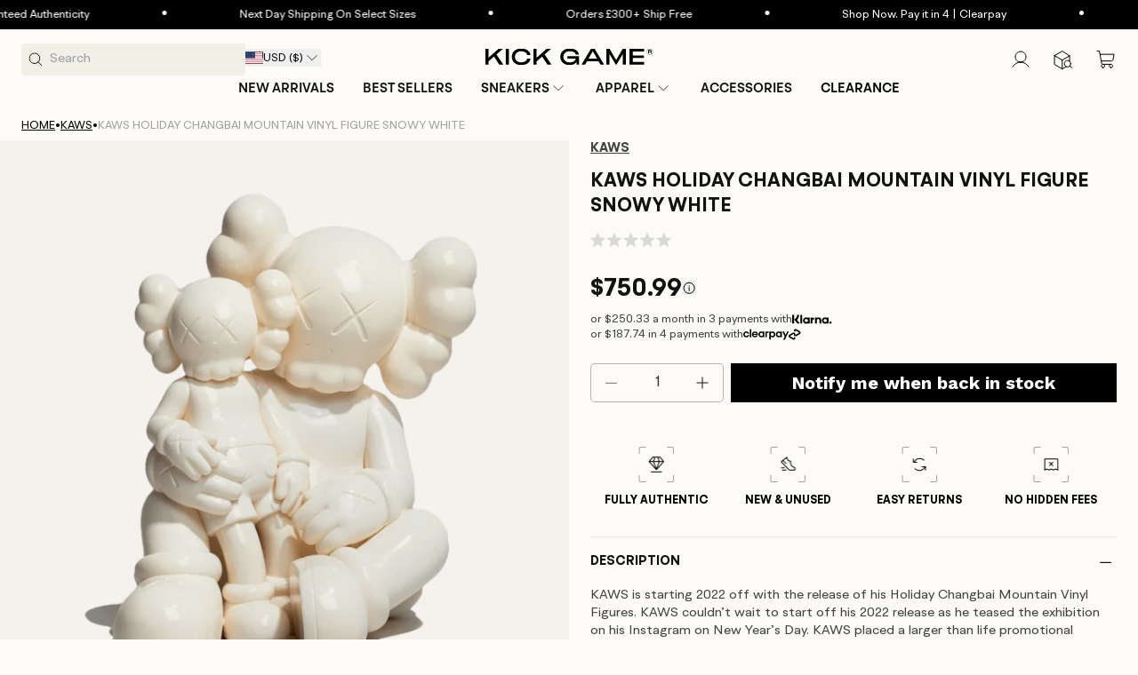

--- FILE ---
content_type: text/css
request_url: https://www.kickgame.com/cdn/shop/t/358/compiled_assets/styles.css?v=441751
body_size: 119
content:
searchspring-carousel-handler .splide__arrow[disabled]{display:none!important}@media (max-width: 767px){searchspring-carousel-handler .splide__arrow{display:none!important}}.pagination__item .icon-caret{height:1.6rem!important;width:1.6rem!important}.pagination__item--prev .icon{transform:unset!important}.pagination__item--next .icon{transform:rotate(180deg)!important}body{--bundly-variant-pills-radius: 4px !important;--bundly-color-background: #fcfbf7 !important;--bundly-color-foreground: #fcfbf7 !important;--bundly-color-badge-border: 90, 90, 90 !important;--bundly-badge-corner-radius: 4px !important;--bundly-buttons-radius: 4px !important;--bundly-font-heading-family: BRHendrix_Semibold !important;--bundly-spacing-unit: 12px !important;--bundly-font-heading-weight: 600 !important}@media screen and (max-width: 749px){body{--bundly-spacing-unit: 8px !important}}#bundly__variant_picker{margin-top:0!important}.bundly__component_title,.bundly__variant_sold_out{text-transform:uppercase;font-weight:600;font-family:BRHendrix_Semibold;color:#000}.bundly__component_title{font-size:15px!important;line-height:20px!important}@media screen and (max-width: 749px){.bundly__component_title{font-size:14px!important;line-height:18px!important}}.bundly__product_option_name{font-size:15px!important;font-weight:400;line-height:20px!important;margin-bottom:12px!important}@media screen and (max-width: 749px){.bundly__product_option_name{font-size:14px!important;line-height:18px!important;margin-bottom:8px!important}}.bundly__product_option_value{min-width:104px;min-height:41px}@media screen and (max-width: 749px){.bundly__product_option_value{min-width:65.4px;min-height:40px}}.bundly__product_option_value label{padding:12px 4px!important}.bundly__variant_radio+label{color:#444!important;font-size:13px!important;line-height:17px!important;outline:1px solid #e7e7e7!important;min-height:41px}@media screen and (max-width: 749px){.bundly__variant_radio+label{font-size:12px!important;line-height:16px!important;min-height:40px}}.bundly__variant_radio_disabled+label{outline:none!important;background-color:#f2f2f2!important;color:#a1a1a1!important;text-decoration:none!important}.bundly__variant_radio:checked+label{outline-color:#000!important}.bundly__variant_radio_disabled:checked+label{outline:1px solid #000!important}.bundly__product_option{gap:4px!important}.bundly__variant_radio_disabled+label{position:relative;overflow:hidden}.bundly__variant_radio_disabled+label:after{content:"";position:absolute;top:0;right:0;bottom:0;left:0;background:linear-gradient(to bottom right,transparent calc(50% - .5px),#b5b5b5 calc(50% - .5px),#b5b5b5 calc(50% + .5px),transparent calc(50% + .5px));pointer-events:none}.bundly__variant_sold_out{margin-top:4px}.bundly__variant_sold_out{border:none!important;background-color:#5a5a5a!important;padding:4px 8px!important;font-size:12px!important;line-height:16px!important;text-transform:uppercase;color:#fff!important;letter-spacing:normal!important}.bundly__component{padding:16px 0 24px!important}@media screen and (max-width: 749px){.bundly__component{padding:12px 0 16px!important}}.bundly__component:last-child{padding-bottom:0!important}.bundly__variant_picker .bundly__component{border-bottom:unset!important;border-top:1px solid #e7e7e7!important}.bundly__add_to_cart_button{padding:12px 20px!important;min-height:unset!important;text-transform:uppercase;font-family:BRHendrix-Bold;font-weight:700;font-size:15px!important;line-height:20px!important;letter-spacing:normal!important}.bundly__add_to_cart_button:hover{background-color:#3c3c3c!important}.bundly__add_to_cart_button:disabled{opacity:unset!important;background-color:#5a5a5a!important;cursor:not-allowed!important}.bundly__add_to_cart_button:after{box-shadow:none!important}.bundly__block:not(:has(.bundly__buy_buttons)){margin-bottom:24px!important}
/*# sourceMappingURL=/cdn/shop/t/358/compiled_assets/styles.css.map?v=441751 */


--- FILE ---
content_type: text/css
request_url: https://www.kickgame.com/cdn/shop/t/358/assets/okendo-reviews.css?v=30841694043770832561764681919
body_size: 1019
content:
div.okeReviews[data-oke-container] .oke-w-mediaCarouselModule{display:none}div.okeReviews[data-oke-container] .oke-w-breakdownModule-distribution-bar-fill{background-color:#5a5a5a!important}div.okeReviews[data-oke-container] .oke-w-breakdownModule-distribution-bar{background-color:#e3e3e3!important}div.okeReviews[data-oke-container] .oke-w-review-side,div.okeReviews .oke-w-review-side,div.okeReviews[data-oke-container] .oke-reviewCard,div.okeReviews .oke-reviewCard{background:#fcfbf7;border-radius:4px;border:0}div.okeReviews[data-oke-container] .oke-w-writeReview{background-color:#000;color:#fff;border:0;border-radius:4px;text-transform:uppercase}div.okeReviews[data-oke-container].oke-w .oke-w-writeReview.oke-button:not(.oke-is-loading):not(.oke-is-active):hover{background-color:#000;color:#fff}div.okeReviews[data-oke-container] .oke-w-ratingAverageModule-rating-average,div.okeReviews[data-oke-container] .oke-w-recommendsModule-value{font-size:23px}div.okeReviews[data-oke-container] .oke-w-writeReview:before,div.okeReviews .oke-w-writeReview:before{background-image:url("data:image/svg+xml,%3Csvg width='15' height='13' viewBox='0 0 15 15' fill='none' xmlns='http://www.w3.org/2000/svg'%3E%3Cpath d='M11.2559 0.500122C11.6238 0.500122 11.9234 0.654775 12.1943 0.86145C12.4538 1.05942 12.7405 1.34803 13.0762 1.68372L13.2539 1.86145C13.5896 2.19713 13.8782 2.48381 14.0762 2.74329C14.2829 3.01424 14.4375 3.3138 14.4375 3.68176C14.4374 4.04972 14.2829 4.34928 14.0762 4.62024C13.8782 4.8797 13.5896 5.16642 13.2539 5.50208L5.79395 12.962C5.61085 13.1451 5.45613 13.3055 5.26074 13.4161C5.06726 13.5256 4.85257 13.5739 4.60449 13.6359L4.60547 13.6368L4.59766 13.6398L1.8457 14.3273C1.67487 14.37 1.49119 14.4178 1.33887 14.4327C1.18033 14.4482 0.916343 14.4438 0.705078 14.2325C0.493831 14.0213 0.490351 13.7573 0.505859 13.5988C0.520797 13.4465 0.567656 13.2627 0.610352 13.0919L1.29883 10.34C1.3616 10.0889 1.41096 9.8722 1.52148 9.67688C1.63211 9.4815 1.7925 9.32677 1.97559 9.14368L9.43555 1.68372C9.7712 1.34806 10.0579 1.05942 10.3174 0.86145C10.5883 0.654724 10.8879 0.500193 11.2559 0.500122Z' stroke='white'/%3E%3Cpath d='M8.66357 2.12595L11.7747 0.0518799L14.8858 3.16299L12.8117 6.2741L8.66357 2.12595Z' fill='white'/%3E%3C/svg%3E%0A");content:" ";background-repeat:no-repeat;height:15px;width:15px;vertical-align:middle}div.okeReviews[data-oke-container] .oke-w-ratingAverageModule-count,div.okeReviews[data-oke-container] .oke-w-recommendsModule-text,div.okeReviews[data-oke-container] .oke-w-selectAttr-item-value,div.okeReviews[data-oke-container] .oke-helpful-label,div.okeReviews[data-oke-container] .oke-reviewContent-date{color:#a1a1a1}div.okeReviews[data-oke-container] .oke-w-reviewer-name,div.okeReviews[data-oke-container] .oke-w-reviewer-verified,div.okeReviews .oke-w-reviewer-verified{font-weight:400}div.okeReviews[data-oke-container] .oke-w-reviewer-verified,div.okeReviews .oke-w-reviewer-verified{font-size:13px}div.okeReviews[data-oke-container] .oke-w-selectAttr-item-title,div.okeReviews .oke-w-selectAttr-item-title,div.okeReviews[data-oke-container] p,div.okeReviews p{color:#444}div.okeReviews[data-oke-container] .oke-barDefault--centered .oke-barDefault-dot--center,div.okeReviews .oke-barDefault--centered .oke-barDefault-dot--center{display:none}div.okeReviews[data-oke-container] .oke-reviewContent-title,div.okeReviews .oke-reviewContent-title{font-weight:600}div.okeReviews[data-oke-container] .oke-sortSelect-label{text-transform:uppercase}div.okeReviews[data-oke-container] .oke-sortSelect-label:after{content:":"}div.okeReviews[data-oke-container].oke-w,div.okeReviews.oke-w{max-width:unset;padding:var(--oke-widget-spaceAbove) 10px var(--oke-widget-spaceBelow)}.okeReviews[data-oke-container].oke-w .oke-button:not(.oke-is-loading):not(.oke-is-active):hover,div.okeReviews .oke-button:not(.oke-is-loading):not(.oke-is-active):hover{box-shadow:initial}.okeReviews.oke-w .oke-is-small .oke-w-reviews-writeReview{width:100%;padding-top:10px}.okeReviews.oke-w .oke-is-small .oke-button,.okeReviews.oke-w .oke-is-small .oke-qw-header-askQuestion{width:100%}div.okeReviews[data-oke-container] .oke-w-reviews-controls{flex-wrap:wrap}div.okeReviews[data-oke-container] .oke-w-reviews-filterToggle,div.okeReviews .oke-w-reviews-filterToggle,div.okeReviews[data-oke-container] .oke-button.oke-w-reviews-filterToggle.oke-is-active{background:transparent;border:0;text-transform:uppercase;padding-left:0;color:#000}div.okeReviews[data-oke-container] .oke-button.oke-button.oke-w-reviews-filterToggle:not(.oke-is-loading):not(.oke-is-active):hover,div.okeReviews[data-oke-container] .oke-button.oke-w-reviews-filterToggle.oke-is-active,div.okeReviews[data-oke-container].oke-w .oke-showMore-button.oke-button:not(.oke-is-loading):not(.oke-is-active):hover,div.okeReviews[data-oke-container] .oke-showMore-button.oke-button:hover{background:transparent}div.okeReviews[data-oke-container].oke-w .oke-showMore-button.oke-button:not(.oke-is-loading):not(.oke-is-active):hover{border-color:#000}div.okeReviews[data-oke-container] .oke-showMore-button.oke-button{background-color:transparent;text-transform:uppercase;border-color:#000;padding:10px 24px}div.okeReviews[data-oke-container] .oke-showMore-button-text:after{content:"";display:inline-block;width:24px;height:20px;margin-left:8px;background-image:url("data:image/svg+xml,%3Csvg width='24' height='24' viewBox='0 0 24 24' fill='none' xmlns='http://www.w3.org/2000/svg'%3E%3Cpath d='M12 20L11.6464 20.3536L12 20.7071L12.3536 20.3536L12 20ZM12.5 5C12.5 4.72386 12.2761 4.5 12 4.5C11.7239 4.5 11.5 4.72386 11.5 5L12 5L12.5 5ZM6 14L5.64645 14.3536L11.6464 20.3536L12 20L12.3536 19.6464L6.35355 13.6464L6 14ZM12 20L12.3536 20.3536L18.3536 14.3536L18 14L17.6464 13.6464L11.6464 19.6464L12 20ZM12 20L12.5 20L12.5 5L12 5L11.5 5L11.5 20L12 20Z' fill='black'/%3E%3C/svg%3E%0A");background-repeat:no-repeat;background-position:center;background-size:contain;vertical-align:sub}@media all and (min-width: 964px){div.okeReviews[data-oke-container] .oke-w-main{width:65%;margin-left:auto;margin-top:-134px}div.okeReviews[data-oke-container] .oke-w-main:has(.oke-state-empty){margin:initial;width:100%}div.okeReviews[data-oke-container] .js-oke-widgetSize:has(.oke-w-header){position:relative}div.okeReviews[data-oke-container] .oke-w-writeReview:not(.oke-state-empty-button .oke-w-writeReview){left:0;position:absolute;top:207px;width:30%}}.section:has([data-oke-widget]),.section:has([data-oke-carousel]){background-color:#f2efe7}div.okeReviews[data-oke-container] .oke-reviewCarousel,div.okeReviews .oke-reviewCarousel{max-width:unset;padding:50px 0}div.okeReviews[data-oke-container] .oke-reviewCarousel-header-title,div.okeReviews .oke-reviewCarousel-header-title{text-transform:uppercase;font-weight:700;font-size:28px;line-height:34px;padding-left:53px}div.okeReviews[data-oke-container] .oke-reviewCarousel .oke-ratingsBadge{display:none}
/*# sourceMappingURL=/cdn/shop/t/358/assets/okendo-reviews.css.map?v=30841694043770832561764681919 */


--- FILE ---
content_type: text/plain; charset=utf-8
request_url: https://d-ipv6.mmapiws.com/ant_squire
body_size: 151
content:
kickgame.com;019bd137-0ef6-754f-851e-d829ec6b20a4:2f5abbca7dc3c57656aca947199936f341901958

--- FILE ---
content_type: text/javascript; charset=utf-8
request_url: https://www.kickgame.com/it/products/kaws-holiday-changbai-mountain-vinyl-figure-white-kaws-hol-cha-mou-vin-fig-sno-whi.js
body_size: 369
content:
{"id":7253910257853,"title":"KAWS Holiday Changbai Mountain Vinyl Figure Snowy White","handle":"kaws-holiday-changbai-mountain-vinyl-figure-white-kaws-hol-cha-mou-vin-fig-sno-whi","description":"KAWS is starting 2022 off with the release of his Holiday Changbai Mountain Vinyl Figures. KAWS couldn’t wait to start off his 2022 release as he teased the exhibition on his Instagram on New Year’s Day. KAWS placed a larger than life promotional display in the Changbai Mountains in Jilin Province, China. Changbai Mountain marks KAWS 8th Holiday exhibition in the last 4 years. The KAWS: Holiday Vinyl Figures released in black, brown, and a newly added snowy white colorways and measure 8.5 inches tall.","published_at":"2022-05-24T11:26:39+01:00","created_at":"2022-05-24T11:26:39+01:00","vendor":"KAWS","type":"Collectibles","tags":["Holiday Changbai Mountain","KAWS","Vinyl Figure"],"price":75099,"price_min":75099,"price_max":75099,"available":false,"price_varies":false,"compare_at_price":null,"compare_at_price_min":0,"compare_at_price_max":0,"compare_at_price_varies":false,"variants":[{"id":41929653944509,"title":"Default Title","option1":"Default Title","option2":null,"option3":null,"sku":"KAWS-HOL-CHA-MOU-VIN-FIG-SNO-WHI","requires_shipping":true,"taxable":false,"featured_image":null,"available":false,"name":"KAWS Holiday Changbai Mountain Vinyl Figure Snowy White","public_title":null,"options":["Default Title"],"price":75099,"weight":1000,"compare_at_price":null,"inventory_management":"shopify","barcode":"448076","quantity_rule":{"min":1,"max":null,"increment":1},"quantity_price_breaks":[],"requires_selling_plan":false,"selling_plan_allocations":[]}],"images":["\/\/cdn.shopify.com\/s\/files\/1\/0255\/9429\/8467\/products\/KAWS_Holiday_Changbai_Mountain_Vinyl_Figure_Snowy_White.png?v=1653388281"],"featured_image":"\/\/cdn.shopify.com\/s\/files\/1\/0255\/9429\/8467\/products\/KAWS_Holiday_Changbai_Mountain_Vinyl_Figure_Snowy_White.png?v=1653388281","options":[{"name":"Title","position":1,"values":["Default Title"]}],"url":"\/it\/products\/kaws-holiday-changbai-mountain-vinyl-figure-white-kaws-hol-cha-mou-vin-fig-sno-whi","media":[{"alt":"KAWS Holiday Changbai Mountain Vinyl Figure Snowy White - Kick Game","id":24206245200061,"position":1,"preview_image":{"aspect_ratio":1.0,"height":1800,"width":1800,"src":"https:\/\/cdn.shopify.com\/s\/files\/1\/0255\/9429\/8467\/products\/KAWS_Holiday_Changbai_Mountain_Vinyl_Figure_Snowy_White.png?v=1653388281"},"aspect_ratio":1.0,"height":1800,"media_type":"image","src":"https:\/\/cdn.shopify.com\/s\/files\/1\/0255\/9429\/8467\/products\/KAWS_Holiday_Changbai_Mountain_Vinyl_Figure_Snowy_White.png?v=1653388281","width":1800}],"requires_selling_plan":false,"selling_plan_groups":[]}